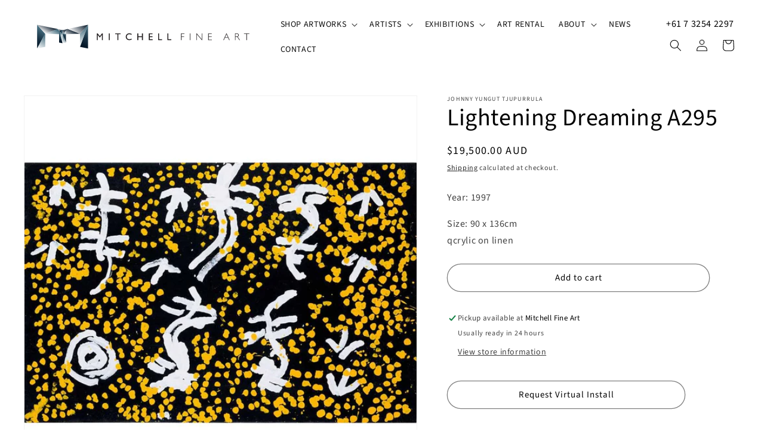

--- FILE ---
content_type: text/css
request_url: https://mitchellfineartgallery.com/cdn/shop/t/33/assets/custom.css?v=69183055159572717151733877927
body_size: -320
content:
.reputon-google-reviews-widget *{font-family:"Source Sans Pro",sans-serif;letter-spacing:.6px}.reputon-google-reviews-widget .carousel-holder--2XSx7 .slide-item--3b_me{display:inline-flex;flex-direction:column-reverse}.reputon-google-reviews-widget .carousel-holder--2XSx7 .slide-item--3b_me .top-part--1hwAl::after{content:none !important}.reputon-google-reviews-widget .carousel-holder--2XSx7 .slide-item--3b_me .bottom-part--1go2y .column--3UtC7 .name--qiZGD{font-family:"Source Sans Pro",sans-serif;font-weight:500;color:#000}.reputon-google-reviews-widget .carousel-holder--2XSx7 .slide-item--3b_me .bottom-part--1go2y .image--3kHpj{display:none}.reputon-google-reviews-widget .carousel-footer--3otcf{display:none !important}.reputon-google-reviews-widget .buttons-holder--3DwUW .bt--1846p.link--2L0na{border:0;border-radius:0;background-color:#000;color:#fff;min-height:calc(4.5rem + var(--buttons-border-width)*2);font-family:"Source Sans Pro",sans-serif;letter-spacing:.1rem}.paypal iframe .message{font-family:"Source Sans Pro",sans-serif;letter-spacing:.7px;color:rgba(0,0,0,.75)}.footer .footer__blocks-wrapper{display:flex;column-gap:6rem}.footer .footer__blocks-wrapper .grid__item{width:16%;font-size:14px}.footer .footer__blocks-wrapper .grid__item:nth-of-type(1){width:30%}.footer .footer-block__details-content a{text-decoration:none;padding:.15em 0}.footer .footer-block__details-content .footer__list-social .list-social__item{margin:10px 12px}@media screen and (max-width: 1199px){.footer .footer__blocks-wrapper .grid__item{width:30%}.footer .footer__blocks-wrapper .grid__item:nth-of-type(1){width:100%}}@media screen and (max-width: 849px){.footer .footer__blocks-wrapper .grid__item{width:40%;margin:1rem 0}}@media screen and (max-width: 350px){.footer .footer__blocks-wrapper{display:block}.footer .footer__blocks-wrapper .grid__item{width:100%}}/*# sourceMappingURL=custom.css.map */


--- FILE ---
content_type: image/svg+xml
request_url: https://mitchellfineartgallery.com/cdn/shop/files/MitchellFineArt.svg?v=1691968176&width=400
body_size: 643
content:
<?xml version="1.0" encoding="UTF-8"?>
<svg id="Layer_1" data-name="Layer 1" xmlns="http://www.w3.org/2000/svg" xmlns:xlink="http://www.w3.org/1999/xlink" viewBox="0 0 400 50">
  <defs>
    <style>
      .cls-1 {
        fill: url(#linear-gradient);
      }

      .cls-2 {
        fill: #231f20;
      }

      .cls-3 {
        fill: url(#linear-gradient-8);
      }

      .cls-4 {
        fill: url(#linear-gradient-9);
      }

      .cls-5 {
        fill: url(#linear-gradient-3);
      }

      .cls-6 {
        fill: url(#linear-gradient-4);
      }

      .cls-7 {
        fill: url(#linear-gradient-2);
      }

      .cls-8 {
        fill: url(#linear-gradient-6);
      }

      .cls-9 {
        fill: url(#linear-gradient-7);
      }

      .cls-10 {
        fill: url(#linear-gradient-5);
      }

      .cls-11 {
        fill: url(#linear-gradient-14);
      }

      .cls-12 {
        fill: url(#linear-gradient-15);
      }

      .cls-13 {
        fill: url(#linear-gradient-16);
      }

      .cls-14 {
        fill: url(#linear-gradient-13);
      }

      .cls-15 {
        fill: url(#linear-gradient-12);
      }

      .cls-16 {
        fill: url(#linear-gradient-10);
      }

      .cls-17 {
        fill: url(#linear-gradient-11);
      }
    </style>
    <linearGradient id="linear-gradient" x1="91.45" y1="43.49" x2="111.47" y2="8.81" gradientUnits="userSpaceOnUse">
      <stop offset="0" stop-color="#001223"/>
      <stop offset=".16" stop-color="#061a2b"/>
      <stop offset=".42" stop-color="#173042"/>
      <stop offset=".74" stop-color="#335567"/>
      <stop offset="1" stop-color="#4d788a"/>
    </linearGradient>
    <linearGradient id="linear-gradient-2" x1="3.97" y1="39.48" x2="21.68" y2="8.81" xlink:href="#linear-gradient"/>
    <linearGradient id="linear-gradient-3" x1="51.7" y1="24.75" x2="57.71" y2="24.75" gradientUnits="userSpaceOnUse">
      <stop offset="0" stop-color="#325e71"/>
      <stop offset="1" stop-color="#fff"/>
    </linearGradient>
    <linearGradient id="linear-gradient-4" x1="69" y1="26.51" x2="77.1" y2="12.47" gradientUnits="userSpaceOnUse">
      <stop offset="0" stop-color="#fff"/>
      <stop offset="1" stop-color="#001223"/>
    </linearGradient>
    <linearGradient id="linear-gradient-5" x1="38.75" y1="25.75" x2="47.64" y2="10.37" gradientUnits="userSpaceOnUse">
      <stop offset="0" stop-color="#fff"/>
      <stop offset="1" stop-color="#325e71"/>
    </linearGradient>
    <linearGradient id="linear-gradient-6" x1="54.7" y1="35.51" x2="54.7" y2="14" xlink:href="#linear-gradient"/>
    <linearGradient id="linear-gradient-7" x1="54.71" y1="17.01" x2="63.79" y2="7.93" xlink:href="#linear-gradient-4"/>
    <linearGradient id="linear-gradient-8" x1="53.31" y1="17.45" x2="57.41" y2="10.35" xlink:href="#linear-gradient-4"/>
    <linearGradient id="linear-gradient-9" x1="17.31" y1="47.19" x2="31.96" y2="21.83" xlink:href="#linear-gradient-5"/>
    <linearGradient id="linear-gradient-10" x1="24.76" y1="17.67" x2="33.64" y2="2.29" xlink:href="#linear-gradient-4"/>
    <linearGradient id="linear-gradient-11" x1="58.37" y1="31.21" x2="67.16" y2="15.97" xlink:href="#linear-gradient"/>
    <linearGradient id="linear-gradient-12" x1="95.51" y1="41.72" x2="95.51" y2="3.7" xlink:href="#linear-gradient-5"/>
    <linearGradient id="linear-gradient-13" x1="74.22" y1="18.36" x2="95.75" y2="-3.18" xlink:href="#linear-gradient-4"/>
    <linearGradient id="linear-gradient-14" x1="56.34" y1="34.72" x2="63.06" y2="23.08" xlink:href="#linear-gradient-5"/>
    <linearGradient id="linear-gradient-15" x1="57.71" y1="16.99" x2="63.74" y2="16.99" xlink:href="#linear-gradient-3"/>
    <linearGradient id="linear-gradient-16" x1="51.7" y1="16.39" x2="57.71" y2="16.39" xlink:href="#linear-gradient"/>
  </defs>
  <g>
    <path class="cls-2" d="m127.24,18.5h1.55v11.55h-1.66v-8.99l-3.55,4.46h-.31l-3.59-4.46v8.99h-1.65v-11.55h1.57l3.84,4.74,3.82-4.74Z"/>
    <path class="cls-2" d="m139.25,18.5h1.65v11.55h-1.65v-11.55Z"/>
    <path class="cls-2" d="m150.44,18.49h9.65v1.47h-4.03v10.09h-1.66v-10.09h-3.96v-1.47Z"/>
    <path class="cls-2" d="m179.57,27.38v1.82c-1.21.66-2.61.99-4.2.99-1.29,0-2.38-.26-3.28-.78s-1.61-1.23-2.13-2.14c-.52-.91-.79-1.89-.79-2.95,0-1.68.6-3.09,1.8-4.24,1.2-1.15,2.68-1.72,4.44-1.72,1.21,0,2.56.32,4.04.95v1.78c-1.35-.77-2.67-1.16-3.96-1.16s-2.42.42-3.29,1.25c-.87.84-1.31,1.88-1.31,3.14s.43,2.31,1.29,3.13c.86.82,1.96,1.22,3.3,1.22s2.77-.43,4.1-1.29Z"/>
    <path class="cls-2" d="m197.7,18.5h1.65v11.55h-1.65v-5.03h-6.49v5.03h-1.65v-11.55h1.65v4.99h6.49v-4.99Z"/>
    <path class="cls-2" d="m209.86,18.5h6.55v1.47h-4.89v3.52h4.73v1.48h-4.73v3.59h5.05v1.47h-6.71v-11.53Z"/>
    <path class="cls-2" d="m226.28,18.5h1.65v10.05h5.2v1.5h-6.85v-11.55Z"/>
    <path class="cls-2" d="m242.54,18.5h1.65v10.05h5.2v1.5h-6.85v-11.55Z"/>
  </g>
  <g>
    <path class="cls-2" d="m272.65,18.51v.74h-5.05v4.39h4.55v.74h-4.55v5.67h-.89v-11.55h5.94Z"/>
    <path class="cls-2" d="m282.98,18.51v11.55h-.89v-11.55h.89Z"/>
    <path class="cls-2" d="m303.97,18.51v11.55h-.73l-8.78-10.09v10.09h-.89v-11.55h.76l8.76,10.09v-10.09h.89Z"/>
    <path class="cls-2" d="m320.9,18.51v.74h-5.41v4.62h5.27v.75h-5.27v4.69h5.54v.74h-6.43v-11.55h6.3Z"/>
    <path class="cls-2" d="m347.04,18.43l5.34,11.63h-.94l-1.83-3.99h-5.65l-1.82,3.99h-.94l5.34-11.63h.49Zm2.24,6.89l-2.49-5.44-2.48,5.44h4.97Z"/>
    <path class="cls-2" d="m361.73,18.51h2.96c1.24,0,2.19.27,2.84.81.66.54.98,1.26.98,2.18,0,1.33-.73,2.27-2.2,2.81.38.18.89.77,1.54,1.76l2.61,3.99h-1.06l-2.01-3.16c-.67-1.06-1.2-1.72-1.57-1.98s-.92-.39-1.64-.39h-1.56v5.54h-.89v-11.55Zm.89.74v4.52h1.92c.98,0,1.72-.2,2.24-.59.51-.39.77-.95.77-1.67s-.26-1.26-.79-1.66c-.52-.4-1.28-.59-2.26-.59h-1.88Z"/>
    <path class="cls-2" d="m387.18,18.51v.74h-4.33v10.8h-.9v-10.8h-4.33v-.74h9.56Z"/>
  </g>
  <g>
    <polygon class="cls-1" points="88.4 41.72 102.62 3.7 102.61 44.6 88.4 41.72"/>
    <polygon class="cls-7" points="12.82 3.7 12.82 44.6 27.03 19.08 12.82 3.7"/>
    <polygon class="cls-5" points="57.71 19.99 57.71 35.51 51.7 14 57.71 19.99"/>
    <polygon class="cls-6" points="57.71 19.99 66.81 10.95 88.4 18.99 57.71 19.99"/>
    <polygon class="cls-10" points="27.03 18.99 48.64 10.95 57.71 19.99 27.03 18.99"/>
    <polygon class="cls-8" points="51.7 34.3 51.7 14 57.71 35.51 51.7 34.3"/>
    <polygon class="cls-9" points="51.7 14 57.71 19.99 66.81 10.95 51.7 14"/>
    <polygon class="cls-3" points="48.64 10.95 57.71 19.99 63.74 14 48.64 10.95"/>
    <polygon class="cls-4" points="27.03 18.99 12.82 44.6 27.03 41.72 27.03 18.99"/>
    <polygon class="cls-16" points="12.82 3.7 27.03 18.99 48.64 10.95 12.82 3.7"/>
    <polygon class="cls-17" points="63.74 14 57.71 19.99 63.72 34.3 63.74 14"/>
    <polygon class="cls-15" points="88.4 41.72 88.4 18.99 102.62 3.7 88.4 41.72"/>
    <polygon class="cls-14" points="66.81 10.95 88.4 18.99 102.62 3.7 66.81 10.95"/>
    <polygon class="cls-11" points="57.71 19.99 63.72 34.3 57.71 35.51 57.71 19.99"/>
    <polygon class="cls-12" points="63.74 14 57.71 19.99 63.74 19.81 63.74 14"/>
    <polygon class="cls-13" points="57.71 12.79 51.7 14 57.71 19.99 57.71 12.79"/>
  </g>
</svg>